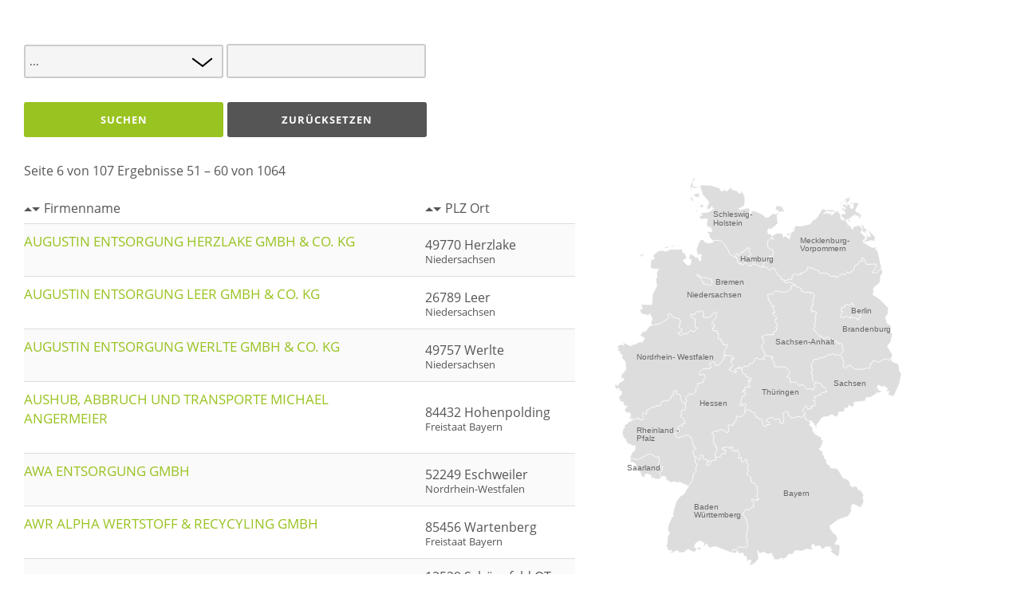

--- FILE ---
content_type: text/html; charset=utf-8
request_url: https://www.bvse.de/databasetest.html?orderby=name1&ordering=ASC&template_style_id=14&tmpl=component&start=50
body_size: 18260
content:
<!DOCTYPE html PUBLIC "-//W3C//DTD XHTML 1.0 Transitional//EN" "http://www.w3.org/TR/xhtml1/DTD/xhtml1-transitional.dtd">
<html xmlns="http://www.w3.org/1999/xhtml" xml:lang="de-de" lang="de-de" dir="ltr">


<head>
        <meta charset="utf-8">
	<meta property="og:type" content="article">
	<meta property="og:url" content="https://www.bvse.de/databasetest.html?orderby=name1&amp;amp;ordering=ASC&amp;amp;template_style_id=14&amp;amp;tmpl=component&amp;amp;start=50">
	<meta property="og:description" content="Der Mittelstand im bvse steht für Sekundärrohstoffe, Recycling, Entsorgung und arbeitet für eine Wirtschaft, die Wert legt auf Nachhaltigkeit und Ressourceneffi">
	<meta name="description" content="Der Mittelstand im bvse steht für Sekundärrohstoffe, Recycling, Entsorgung und arbeitet für eine Wirtschaft, die Wert legt auf Nachhaltigkeit und Ressourceneffi">
	<meta name="generator" content="Joomla! - Open Source Content Management">
	<title>Databasetest - bvse</title>
	<link href="/templates/bvse/favicon.ico" rel="icon" type="image/vnd.microsoft.icon">
<link href="/media/modals/css/style.min.css?6507db" rel="stylesheet">
	<link href="/media/modals/css/theme-custom.min.css?6507db" rel="stylesheet">
	<link href="/plugins/system/cookiehint/css/bvse.css?6507db" rel="stylesheet">
	<link href="/media/plg_system_jcepro/site/css/content.min.css?86aa0286b6232c4a5b58f892ce080277" rel="stylesheet">
	<style>#redim-cookiehint-bottom {position: fixed; z-index: 99999; left: 0px; right: 0px; bottom: 0px; top: auto !important;}</style>
<script src="/media/vendor/jquery/js/jquery.min.js?3.7.1"></script>
	<script src="/media/legacy/js/jquery-noconflict.min.js?504da4"></script>
	<script type="application/json" class="joomla-script-options new">{"joomla.jtext":{"MDL_MODALTXT_CLOSE":"schließen","MDL_MODALTXT_PREVIOUS":"zurück","MDL_MODALTXT_NEXT":"weiter"},"rl_modals":{"theme":"custom","dimensionsIncludeTitle":0},"system.paths":{"root":"","rootFull":"https:\/\/www.bvse.de\/","base":"","baseFull":"https:\/\/www.bvse.de\/"},"csrf.token":"4c7833bf6ffec74854ecf63b85bec1d1"}</script>
	<script src="/media/system/js/core.min.js?a3d8f8"></script>
	<script src="/media/modals/js/script.min.js?6507db" type="module"></script>


	<link rel="stylesheet" href="/templates/bvse/css/template.css" type="text/css" media="screen" />
	<link rel="stylesheet" href="/templates/bvse/css/print.css" type="text/css"  media="Print" />

	<style>

			
	
	
	
	
	:root {
		--templatecolor: #99c321;
		--textcolor:#555555;
		--linkcolor: #555555;
		--advancedcolor:#759c0b;


	}
	

input[type="radio"] {
  appearance: radio;
}
	
	
	
	
	

		#component article {padding:10px}
		.shariff {display:none}
	</style>


	
	



</head>
<body>
<div id="component">
		

        <div class="joodb database-list">

<div class="page-header">
	<h2>
			</h2>



</div>



<form name="searchForm" id="searchForm"  method="get" class="form-inline" action="https://www.bvse.de/databasetest.html" >
<input type="hidden" name="option" value="com_joodb"/>
<input type="hidden" name="view" value="catalog"/>
<input type="hidden" name="format" value="html"/>
<input type="hidden" name="reset" value="false"/>
<input type="hidden" name="trimmed" value=""/>
<input type="hidden" name="ordering" value="ASC"/>
<input type="hidden" name="orderby" value="name1"/>
<input type="hidden" name="Itemid" value="515"/>
<input type="hidden" name="task" value=""/>
<input type="hidden" name="template_style_id" value="14 "/>
<input type="hidden" name="back" value=""/>

<input type="hidden" name="color" value="yes"/>
		<input type="hidden" name="tmpl" value="component"/>
	



<input type="hidden" name="gs[Rohstoffgruppe][0]" value=""><div class="unsichtbar"><select  name="gs[Rohstoffgruppe][]" id="gs_Rohstoffgruppe" class="inputbox " ><option>Rohstoff</option><option value=""  selected="selected" ></option></select></div><script>

document.addEventListener('DOMContentLoaded', function() {

 if(document.getElementById('fs_ort_like').value=='') { 
      document.getElementById('fs_ort_like').placeholder='Ort';
  }



 if(document.getElementById('fs_name1_like').value=='') { 
      document.getElementById('fs_name1_like').placeholder='Unternehmen';
}



    let options =  document.getElementById('gs_Rohstoffgruppe').querySelectorAll('option');
   options[0].text="Rohstoffgruppe wählen";

    let options2 =  document.getElementById('gs_bundesland').querySelectorAll('option');
   options2[0].text="Bundesland wählen";

});




</script>


<div class="suchboxen "><select class="form-select groupselect" id="gs_Rohstoffgruppe" name="gs[Rohstoffgruppe][]"  ><option value="">...</option><option value="%Akten/Datenträger%" >Akten/Datenträger (162)</option><option value="%Altglas%" >Altglas (189)</option><option value="%Altholz%" >Altholz (324)</option><option value="%Altkunststoff%" >Altkunststoff (224)</option><option value="%Altkunststoff - Händler/Makler%" >Altkunststoff - Händler/Makler (116)</option><option value="%Altkunststoff - Sammler%" >Altkunststoff - Sammler (230)</option><option value="%Altkunststoff - Sortierer%" >Altkunststoff - Sortierer (128)</option><option value="%Altkunststoff – Recycler%" >Altkunststoff – Recycler (51)</option><option value="%Altoel%" >Altoel (69)</option><option value="%Altpapier%" >Altpapier (303)</option><option value="%Alttextil%" >Alttextil (60)</option><option value="%Alttextil - Aufbereiter/Verwerter%" >Alttextil - Aufbereiter/Verwerter (17)</option><option value="%Alttextil - Händler/Makler%" >Alttextil - Händler/Makler (39)</option><option value="%Alttextil - Sammler%" >Alttextil - Sammler (45)</option><option value="%Alttextil - Sortierer%" >Alttextil - Sortierer (25)</option><option value="%Auto%" >Auto (42)</option><option value="%Elektro%" >Elektro (234)</option><option value="%Ersatzbrennstoffe%" >Ersatzbrennstoffe (141)</option><option value="%Haushalt%" >Haushalt (229)</option><option value="%Metall%" >Metall (249)</option><option value="%Mineralik%" >Mineralik (337)</option><option value="%Mineralik - Baustoffaufbereitung%" >Mineralik - Baustoffaufbereitung (299)</option><option value="%Mineralik - Deponierung%" >Mineralik - Deponierung (100)</option><option value="%Mineralik - Verfüllung%" >Mineralik - Verfüllung (174)</option><option value="%Organisch%" >Organisch (143)</option><option value="%Reifen-Gummirecycling%" >Reifen-Gummirecycling (45)</option><option value="%Restabfall%" >Restabfall (69)</option><option value="%Sonderabfall%" >Sonderabfall (133)</option><option value="%Speiserest%" >Speiserest (53)</option><option value="%Stahlschrott%" >Stahlschrott (224)</option><option value="%ausserordentliches-Mitglied%" >ausserordentliches-Mitglied (152)</option></select> <input class="form-control searchword" type="text" value=""  id="fs_name1_like" name="fs[name1][like]" /> </div>
<div class="groupbuttons"><button class='btn  btn-secondary btn-search' type='button' onmousedown='submitSearch();void(0);' ><span class="jicon jicon-search"></span> Suchen</button><button class='btn  btn-secondary btn-reset' type='button' onmousedown='submitSearch("reset");void(0);' ><span class="jicon jicon-cancel"></span> Zurücksetzen</button></div>



<div class="row">
<div class="col-7 unternehmenliste">

<p>Seite 6 von 107
Ergebnisse 51 – 60 von 1064</p>

 <!-- Title with Sortlinks --> 
<table class="tablesaw tablesaw-stack" data-mode="stacked">
<thead>
<!--
<tr><th><span class="caret caretup dark"> </span><span class="caret dark"> </span><a href="/databasetest.html?orderby=plz&ordering=ASC" data-orderby="plz" data-ordering="ASC" ><span class="jicon jicon-sort"></span>&nbsp;PLZ Ort</a></th><th><span class="caret caretup dark"> </span><span class="caret dark"> </span><a href="/databasetest.html?orderby=name1&ordering=DESC" data-orderby="name1" data-ordering="DESC" ><span class="jicon jicon-sort-down"></span>&nbsp;Firmenname</a></th></tr>
-->
</thead>
<tbody><!-- LOOP Start -->

<tr><th><span class="caret caretup dark"> </span><span class="caret dark"> </span><a class="order " href="/index.php?option=com_joodb&amp;view=catalog&amp;joobase=3&amp;orderby=name1&amp;ordering=ASC&amp;template_style_id=14&amp;Itemid=515">Firmenname</a></th><th><span class="caret caretup dark"> </span><span class="caret dark"> </span><a class="order " href="/index.php?option=com_joodb&amp;view=catalog&amp;joobase=3&amp;orderby=plz&amp;ordering=ASC&amp;template_style_id=14&amp;Itemid=515">PLZ Ort</a></th></tr> 


<tr>
<td>
<h3><a data-modals class="joodb_titlelink" href="/databasetest/280-augustin-entsorgung-herzlake-gmbh-co-kg.html?ml=1" data-modals-height="715" data-modals-width="1200">Augustin Entsorgung Herzlake GmbH & Co. KG</a></h3>
</td>
<td class="odd">49770 Herzlake <br /><span class="small">Niedersachsen</span></td>

</tr>
 



<tr>
<td>
<h3><a data-modals class="joodb_titlelink" href="/databasetest/1643-augustin-entsorgung-leer-gmbh-co-kg.html?ml=1" data-modals-height="715" data-modals-width="1200">Augustin Entsorgung Leer GmbH & Co. KG</a></h3>
</td>
<td class="odd">26789 Leer <br /><span class="small">Niedersachsen</span></td>

</tr>
 



<tr>
<td>
<h3><a data-modals class="joodb_titlelink" href="/databasetest/685-augustin-entsorgung-werlte-gmbh-co-kg.html?ml=1" data-modals-height="715" data-modals-width="1200">Augustin Entsorgung Werlte GmbH & Co. KG</a></h3>
</td>
<td class="odd">49757 Werlte <br /><span class="small">Niedersachsen</span></td>

</tr>
 



<tr>
<td>
<h3><a data-modals class="joodb_titlelink" href="/databasetest/3185-aushub-abbruch-und-transporte-michael-angermeier.html?ml=1" data-modals-height="715" data-modals-width="1200">Aushub, Abbruch und Transporte Michael Angermeier</a></h3>
</td>
<td class="odd">84432 Hohenpolding <br /><span class="small">Freistaat Bayern</span></td>

</tr>
 






<tr>
<td>
<h3><a data-modals class="joodb_titlelink" href="/databasetest/3248-awa-entsorgung-gmbh.html?ml=1" data-modals-height="715" data-modals-width="1200">AWA Entsorgung GmbH</a></h3>
</td>
<td class="odd">52249 Eschweiler <br /><span class="small">Nordrhein-Westfalen</span></td>

</tr>
 



<tr>
<td>
<h3><a data-modals class="joodb_titlelink" href="/databasetest/2943-awr-alpha-wertstoff-recycyling-gmbh.html?ml=1" data-modals-height="715" data-modals-width="1200">AWR Alpha Wertstoff & Recycyling GmbH</a></h3>
</td>
<td class="odd">85456 Wartenberg <br /><span class="small">Freistaat Bayern</span></td>

</tr>
 






<tr>
<td>
<h3><a data-modals class="joodb_titlelink" href="/databasetest/155-b-b-recycling-gmbh.html?ml=1" data-modals-height="715" data-modals-width="1200">B & B Recycling GmbH</a></h3>
</td>
<td class="odd">12529 Schönefeld OT: Selchow <br /><span class="small">Brandenburg</span></td>

</tr>
 



<tr>
<td>
<h3><a data-modals class="joodb_titlelink" href="/databasetest/2658-b-i-r-d-recycling-gmbh-co-kg.html?ml=1" data-modals-height="715" data-modals-width="1200">B.I.R.D. Recycling GmbH & Co. KG</a></h3>
</td>
<td class="odd">96175 Pettstadt <br /><span class="small">Freistaat Bayern</span></td>

</tr>
 

<!-- LOOP End --></tbody>
</table>
<!-- LOOP Pagination -->
<div class="pagination"><nav class="pagination__wrapper pagination" aria-label="Seitennummerierung">
    <ul class="pagination ms-0 mb-4">
            <li class="page-item">
        <a aria-label="Zur Seite start wechseln" href="/databasetest.html?tmpl=component&amp;start=0" class="page-link">
            Start        </a>
    </li>
            <li class="page-item">
        <a aria-label="Zur Seite zurück wechseln" href="/databasetest.html?tmpl=component&amp;start=40" class="page-link">
            Zurück        </a>
    </li>

                        <li class="page-item">
        <a aria-label="Gehe zur Seite 1" href="/databasetest.html?tmpl=component&amp;start=0" class="page-link">
            1        </a>
    </li>
                        <li class="page-item">
        <a aria-label="Gehe zur Seite 2" href="/databasetest.html?tmpl=component&amp;start=10" class="page-link">
            2        </a>
    </li>
                        <li class="page-item">
        <a aria-label="Gehe zur Seite 3" href="/databasetest.html?tmpl=component&amp;start=20" class="page-link">
            3        </a>
    </li>
                        <li class="page-item">
        <a aria-label="Gehe zur Seite 4" href="/databasetest.html?tmpl=component&amp;start=30" class="page-link">
            4        </a>
    </li>
                        <li class="page-item">
        <a aria-label="Gehe zur Seite 5" href="/databasetest.html?tmpl=component&amp;start=40" class="page-link">
            5        </a>
    </li>
                            <li class="active page-item">
        <a aria-current="true" aria-label="Seite 6" href="#" class="page-link">6</a>
    </li>
                        <li class="page-item">
        <a aria-label="Gehe zur Seite 7" href="/databasetest.html?tmpl=component&amp;start=60" class="page-link">
            7        </a>
    </li>
                        <li class="page-item">
        <a aria-label="Gehe zur Seite 8" href="/databasetest.html?tmpl=component&amp;start=70" class="page-link">
            8        </a>
    </li>
                        <li class="page-item">
        <a aria-label="Gehe zur Seite 9" href="/databasetest.html?tmpl=component&amp;start=80" class="page-link">
            9        </a>
    </li>
                        <li class="page-item">
        <a aria-label="Gehe zur Seite 10" href="/databasetest.html?tmpl=component&amp;start=90" class="page-link">
            10        </a>
    </li>
        
            <li class="page-item">
        <a aria-label="Zur Seite weiter wechseln" href="/databasetest.html?tmpl=component&amp;start=60" class="page-link">
            Weiter        </a>
    </li>
            <li class="page-item">
        <a aria-label="Zur Seite ende wechseln" href="/databasetest.html?tmpl=component&amp;start=1060" class="page-link">
            Ende        </a>
    </li>
    </ul>
</nav>
</div>


<!-- <div class='pagination alphabox'><ul><li><a href='Javascript:setAlpha("a");void(0);'>A</a></li><li><a href='Javascript:setAlpha("b");void(0);'>B</a></li><li><a href='Javascript:setAlpha("c");void(0);'>C</a></li><li><a href='Javascript:setAlpha("d");void(0);'>D</a></li><li><a href='Javascript:setAlpha("e");void(0);'>E</a></li><li><a href='Javascript:setAlpha("f");void(0);'>F</a></li><li><a href='Javascript:setAlpha("g");void(0);'>G</a></li><li><a href='Javascript:setAlpha("h");void(0);'>H</a></li><li><a href='Javascript:setAlpha("i");void(0);'>I</a></li><li><a href='Javascript:setAlpha("j");void(0);'>J</a></li><li><a href='Javascript:setAlpha("k");void(0);'>K</a></li><li><a href='Javascript:setAlpha("l");void(0);'>L</a></li><li><a href='Javascript:setAlpha("m");void(0);'>M</a></li><li><a href='Javascript:setAlpha("n");void(0);'>N</a></li><li><a href='Javascript:setAlpha("o");void(0);'>O</a></li><li><a href='Javascript:setAlpha("p");void(0);'>P</a></li><li><a href='Javascript:setAlpha("q");void(0);'>Q</a></li><li><a href='Javascript:setAlpha("r");void(0);'>R</a></li><li><a href='Javascript:setAlpha("s");void(0);'>S</a></li><li><a href='Javascript:setAlpha("t");void(0);'>T</a></li><li><a href='Javascript:setAlpha("u");void(0);'>U</a></li><li><a href='Javascript:setAlpha("v");void(0);'>V</a></li><li><a href='Javascript:setAlpha("w");void(0);'>W</a></li><li><a href='Javascript:setAlpha("x");void(0);'>X</a></li><li><a href='Javascript:setAlpha("y");void(0);'>Y</a></li><li><a href='Javascript:setAlpha("z");void(0);'>Z</a></li><li><a class='reset' href='Javascript:submitSearch("reset");void(0);'>&raquo; Alle</a></li></ul></div> --></form>

</div>
<script type="text/javascript" >

	// Submit search form
	function submitSearch(task) {
		var form = document.searchForm;
		form.format.value="html";
		if (task=="reset") {
			form.ordering.value="";
			form.orderby.value="";
			jQuery('#searchForm select.groupselect').val('');
			jQuery('#searchForm input.check').attr('checked', false);
			jQuery('#searchForm input[type=text]').val('');
			form.reset.value = true
		} else if (task=="xportxls") {
			form.format.value="xls";
		} else if (task=="uncheck") {
			jQuery('#searchForm input.check').attr('checked', false);
		} else if (task=="setlimit") {
		}
		if (form.search && form.search.value=="Suchen") {
			form.search.value="";
		}
		form.submit();
	}

    // Check if touch device
    function isTouchDevice() {
        try {
            document.createEvent("TouchEvent");
            return true;
        } catch (e) {
            return false;
        }
    }

    // Jquery encapsulation
    (function ($) {

        $(document).ready(function () {
//            jQuery('#searchForm select.groupselect').change(function(){ submitSearch(""); });
        });

        $(window).load(function () {
            if (isTouchDevice()) return false;
            if ($('#limit')) {
                $('#limit').change(function(){ submitSearch('setlimit'); });
            }
        });

    })(jQuery);

</script>

<div class="col-6">
<style scoped="scoped" type="text/css"><!--
	.joodb svg {
		transition: 3s linear;
	}

	.joodb svg path {
		transition: 1s linear;
		transition: 1.4s ease;
		fill:#dddddd;
		stroke-width: 1;



	}

	.joodb svg g:hover path {
	
		fill:var(--templatecolor);
		fill:#99c321;
		stroke-width: 2;


	}

	text {
		font-family: arial;
		font-size: 16px;
		fill:#666
	}


	g:hover text {fill:#fff}

	g#Bre:hover text,
	g#Ham:hover text,
	g#SAa:hover text,
	g#Ber:hover text
	{fill:#000}
	.svg-wrapper {
		display: inline-block;
		width: 700px;
		display: inline-block;
		position: relative;
		width: 100%;
		padding-top: 95%;
		vertical-align: middle;
		height: 10vh;;
		max-width: 800px;
	}

	.svg-wrapper svg {
		max-width: 100%;
		width: 100%;
		height: 100%;
		display: inline-block;
		position: absolute;
		top: 0;
		left: 0;

	}

	#BY-TEXT {
		font-family: 'arial', sans-serif;
		fill: #fff;
		display:none


	}


	.btext {fill:#fff;display:none}

	#g-DE-BY:hover #BY-TEXT {
		display: block;
	}



	svg a {
		border: solid 10px;
		position: relative;
		z-index: 1000
	}

	svg a:after {
		content: "";
		position: absolute;
		top: 0;
		right: 0;
		bottom: 0;
		left: 0;
		border: solid 1px #000
	}
	/*
        #DE-BY {
            stroke: #666;
            stroke-dasharray: 4500 4500;
            stroke-dashoffset: 4500;
            stroke-width: 2;
            transition: stroke-dashoffset 3s linear;
        }

        #g-DE-BY:hover #DE-BY{
            fill: url(#linear2);
            stroke-dashoffset: 0;

        }


    */
	--></style>

<div class="svg-wrapper">
	<svg version="1.1" id="Ebene_1" xmlns:amcharts="http://amcharts.com/ammap" aria-labelledby="title"
		 xmlns="http://www.w3.org/2000/svg" xmlns:xlink="http://www.w3.org/1999/xlink" x="0px" y="0px" width="600.39px"
		 height="850.391px" viewBox="0 0 600.39 850.391" enable-background="new 0 0 850.39 850.391" xml:space="preserve">
		<title id="title">Unsere Mitglieder nach Bundesl&aumlnder sortiert</title>
		<defs>

			<radialGradient id="linear" x1="40%" y1="0%" x2="60%" y2="0%" spreadMethod="pad">
				<stop offset="0%"   stop-color="#eee"/>
				<stop offset="70%" stop-color="#ddd"/>

			</radialGradient>
			<radialGradient id="linear2" x1="40%" y1="0%" x2="60%" y2="0%" spreadMethod="pad">
				<stop offset="0%"   stop-color="#98c55e ">
					<animate attributeName="stop-color" values="#b0d481;#61a00f; #98c55e; #b0d481; " dur="2s" repeatCount="indefinite" />
				</stop>
				<stop offset="90%" stop-color="#61a00f"/>
			</radialGradient>
			<amcharts:ammap  bottomLatitude="47.269299" rightLongitude="15.043380" topLatitude="55.051693" leftLongitude="5.864765" projection="mercator">
			</amcharts:ammap>
		</defs>
		<g id="g-DE-BW">
			<a  xlink:href="/index.php?option=com_joodb&view=catalog&format=html&reset=false&Itemid=515&task=&fs[bundesland]=&gs[bundesland][]=Baden-W&uuml;rttemberg&gs[Rohstoffgruppe][]=&template_style_id=14&back=">

				<path id="DE-BW" fill="url(#linear)" stroke="#FFFFFF" d="M180.99,750.43l0.58,2.09l-3.47,0.13L180.99,750.43z M206.4,570.93l8.66-0.33
		l4.12-7.25l6.54,0.95l0.83-6.5l-2.07-1.9l-1.84,2.62l0.97-2.42l-4.96-0.95l1.24-2.93l11.93-2.03l3.81,4.36l0.36-3.78l5.229-0.86
		l-1.54,8.57l1.8,1.689l3.63-3.949l1.67,3.87l3.98-4.23l4.61,11.83l-3.88,5.45l3.04,0.979l3.58-3.6l0.77,9.54l5.81-0.09l2.95-6.011
		l3.68,3.641l-1.77,6.05l4.31,5.07l-3.48,1.64l3.18,9.66l-2.99,2.1l0.91,5.722l7.87,4.931l-2.46,4.64l2.62,0.9l-0.01,5l6.23,1.2
		l6.94,10.77l-2.17,1.09l1.94,4.53l-2.36,10.79l4.98,5.72l-5.35,2.5l1.74-3.05l-1.91-0.438l-3.02,4.261l-5.88-4.761l-0.89,3.631
		l4.3,5.42l-0.75,8.22l-4.84,1.1l-4.09,5.132l-4.1-1.882l-4.39,1.771l-4.24,7.74l6.02,9.22l4.53,16.17l-3.72,23.3l3.8,5.37
		l-4.73,2.12l3.47,2.57l0.82,7.817l-3.45,3.603l-3.16-4.433l-3.99,3.28l-7.15-2.49l-6.35,6.24l-7.29,0.87l-2.47,5.16l0,0
		l-32.49-12.44l-12.39,2.971l-5.46-8.471l-2.45,1.83l1.4,4.16l-4.17-1.79l-0.25-6.729l-1.86,0.819l-2.53-4.147l-1.61,3.897
		l-0.73-3.78l-3.23-0.867l0.58,2.52l-5.88,1.11l-4.98,9.09l4.45,3.28l8.21-3.17l1.48,2.35l-3.33,4.979l-3.59-3.601l-4,2.979
		l1.93,2.271l-6.63,1.062l-11.33-5.159l-7.36,5.948l-9.36,1.302l-3.24-4.091l-4.44-0.062l-8.25,5.229l-3.72-2.722l3.29-0.43
		l0.41-3.271l-6.5,1.028l-5.01-10.147l2.32-3.433l0.55-13.76l4.19-8.82l-3.37-5.92l0.47-8.22l7.41-17.3l3.29-2.432l-0.78-6.431
		l6.8-23.67l8.46-11.188l7.49-4.36l9.11-15.811l0,0l8.06-13.062l2.02-13.01l6.23-5.87l-2.43-2.9l3.64-10.75l-4.12-1.487l-1.29-13.08
		l0,0l3.37,0.027l5.46,6.771l3.5-2.61l-1.32-6.75l6.19-1.33l0.61,8.58l7.72,1.09l0.59,3.212l4.26-1.079l-1.4,3.51l-3.26-0.13
		l-1.54,5.658l3.08,1.472l6.37-5.893l0.1-4.729l11.14-1.271l-3.41-4.71L206.4,570.93z"/>

				<text transform="matrix(1 0 0 1 162.2998 677.4954)"><tspan x="0" y="0" >Baden  </tspan><tspan x="0" y="16.8" >W&uuml;rttemberg </tspan></text>
			</a></g>
		<g  id="g-DE-BY">
			<a  xlink:href="/index.php?option=com_joodb&view=catalog&format=html&reset=false&ordering=&orderby=&Itemid=515&task=&fs[bundesland]=&gs[bundesland][]=Freistaat+Bayern&gs[Rohstoffgruppe][]=&template_style_id=14&back=">
				<path id="DE-BY" fill="#DDDDDD" stroke="#FFFFFF" stroke-width="0.5" d="M266.23,477.998l4.25-4.737l2.19,2.1l3.89-1.14l1.81,4.31
		l6.26,1.71l4.13,9.98l3.64-0.78l2.5,4.63l3.37-0.87l3.52,3.021l0.5,10.279l6.97,2.538l0.94-4.64l7.33,0.69l-0.07-3.07l-8.25-4.521
		l-0.16-2.5l7.57-4.63l6.6,0.013l3.12,4.438l8.313-1.88l2.71,3.6l-0.75,4.46l6.71,1.7l2.107-9.14l-2.34-11.84l2.75,0.317l3.51-4.51
		l5.422,0.95l-0.672,6.689l1.44,2.448l2.55-1.027l2.5,5.527l16.4-4.448l2.897,3l6.28-3.382l0,0l3.8,3.49l-0.37,3.76l7.87,3.25l0,0
		l2.5,4.21l-3.09,2.61l7.91,8.04l-1.03,5.88l4.813,3.26l-0.893,1.79l14.603,7.631l-0.771,4.46l4.432,1.512l-4.772,13.22l-4.398,4.33
		l7.521,5.51l0.4,6.7l2.068-0.15l1.871,8l3.459,1.41l0.84,8.721l6.383,3.881l1.461,4.671l10.43,0.29l5.41,3.897l9.559,16.271
		l7.051,1.8l6.643,6.3l0.629,6.49l5.857,4.398l2.33-3.171l6.211,2.41l2.689,6.67l4.23-0.569l6.488,11.069l-2.891,5.431l2.729,1.62
		l-0.906,8.102l-5.83,9.56l-14.189-7.22l-4.461,3.03v12.238l-6.67,10.021l-19.949,6.51l-16.76,12.54l0.27,5.102l7.15,10.438
		l4.059,1.87l4.172,8.891l-6.092,11.899h6.951l4.049,3.45l-2.17,18.38l-2.779,2.648l-13.119-8.67l-1.031-2.421l2.801-2.92
		l-4.17-3.648l1.51-2.102l-11.35,0.07l-1.85,3.779l-5,0.729l-3.738-6.59l-11.771,1.51l-0.21-6.02l-5.66,4.028l2.53,8.841l-12.33-1.8
		l-10.45,4.068l-13.25-1.188l-4.09,7.471l-8.91,0.159l-3.14,3.851l2.39,2.609l-5.37-0.431l-4.407,4.899l-2.843,0.188l1.853-3.09
		l-3.03-0.54l-5.74,3.511l-8.857-0.171l-2.643-7.739l-4.22-0.141l3.08-2.898l-1.899-2.25l-6.961,2.148l-11.39-5.13l-1.67,3.289
		l-3.1-0.119l-4.33-1.931l1.62-2.79l-2.72,0.08l2.39,14.199l-2.53,4.841l-6.74,7.141l-9.841,3.333l3.89-10.538l-3.45-1l-5.4,3.538
		l-0.33-9.22l-5.93-2.78l-1.93-5.948l-6.19,1.688l-3.75-1.87l-0.9-4.438l-4.14,5.811l-8.67-1.351l0,0l2.47-5.17l7.29-0.859
		l6.35-6.25l7.15,2.49l3.99-3.28l3.16,4.431l3.45-3.601l-0.82-7.819l-3.47-2.569l4.73-2.119l-3.8-5.37l3.72-23.301l-4.52-16.17
		l-6.02-9.229l4.24-7.739l4.39-1.771l4.1,1.88l4.09-5.13l4.84-1.101l0.75-8.222l-4.3-5.43l0.88-3.63l5.88,4.76l3.02-4.271
		l1.91,0.449l-1.74,3.051l5.35-2.5l-4.98-5.729l2.36-10.79l-1.95-4.529l2.18-1.091l-6.95-10.77l-6.23-1.2l0.01-5l-2.62-0.9
		l2.46-4.64l-7.88-4.931l-0.91-5.722l2.99-2.107l-3.18-9.65l3.48-1.641l-4.31-5.079l1.77-6.04l-3.69-3.641l-2.95,6.01l-5.8,0.08
		l-0.78-9.529l-3.57,3.59l-3.04-0.979l3.88-5.449l-4.61-11.82l-3.98,4.22l-1.67-3.868l-3.62,3.948l-1.8-1.688l1.54-8.57l-5.23,0.859
		l-0.37,3.778l-3.8-4.357l-11.93,2.028l-1.24,2.932l4.96,0.949l-0.97,2.421l1.84-2.61l2.06,1.89l-0.83,6.513l-6.54-0.96l-4.13,7.25
		l-8.65,0.34l0,0l-2.3-4.13l5.15-11.933l-2.58-1.76l1.73-2.3l-2.82-0.9l-0.28-5.438l-3.17,0.25l-1.15-13.21l1.99-1.54l-1.31-4.63
		l-3.33-0.763l1.35-4.317l7.75-3.44l2.06,3.45l4.43-5.69l9.48,1.75l4.06,4.65l4.99-1.01l-0.77-14.57l10.46,0.813l-0.65-3.75
		l5.89-3.853l0.98-11.51l8.92,2.13l7.45-6.29L266.23,477.998z"/>


				<text transform="matrix(1 0 0 1 344.2998 650.4954)" ><tspan x="0" y="0" >Bayern</tspan></text></a>
		</g>

		<g>	<a  xlink:href="/index.php?option=com_joodb&view=catalog&format=html&reset=false&ordering=&orderby=&Itemid=515&task=&fs[bundesland]=&gs[bundesland][]=Brandenburg&gs[Rohstoffgruppe][]=&template_style_id=14&back=">
				<path id="DE-BB" fill="#EEEEEE" stroke="#FFFFFF" stroke-width="0.5" d="M344.3,209.85l8.021,1.189l1.8-3.16l7.08,1.66l1.2-8.96
		l7.397-3.75l4.063,2.84l5.54-0.75l-1.383-3.021l4.063,0.479l10.37-5.54l1.528-7.649l7.882,3.472l3.88-2.052l1.777,3.729
		l8.553,2.521l3.329,5.439l13.8-0.449l1.43,2.899l4.58,0.3l0.85,3.82l12.473-1.392l-1.354,2.75l3.961,0.87l9.223-8.82l5.156,3.63
		l4.424-6.818l6.736,3.41l1.961-5.342l3.029,0.62l2.391-2.908l1.82-8.422l4.82-1.238l5.59-7.609l6.289-0.431l-2.43-3.12l1.17-4.789
		l5.371,5.8l2.486,8.852l20.643-0.672l-0.893,7.392l-8.17,10.37l10.434,0.278l3.566-5.47l6.014-2.08l0,0l2.236,7.22l-4.5,6.74
		l-0.816,12.83l-13.973,12.392l1.039,8.078l-2.41,4.882l14.57,9.198l18.26,18.7l-2.18,4.03l1.881,4.479l-6.318,9.972l3.711,12.601
		L564,302.75l-2.039,12.46l4.91,5.25l-4.07,16.95l-6.631,7.67l10.621,17.16l-1.73,7.979l0,0l-2.115-1.61l-1.121,4.562l-4.09,0.301
		l-3.029-3.091l-11.42,3.931l-3.51,3.932l-12.475-4.08l-3.16,6.771l-3.471,0.109l1.82,3.13l-4.07,7.311l-2.52-2.38l-11.84,3.46
		l-14.67-0.7l-9.17-8.528l-1.34,2.87l-3.49-1.17l-3.59,5.3l-3.34-1.149l-2.51-3.24l2.049-9.8l-4.059-4.591l1.115-2.539l-6.891-5.399
		l0,0l8.48-7.221l-2.99-16.739l-6.199,0.891l0.25-2.97l-4.621,0.05l-0.969-3.689h-6.75l-0.471-3.38l-4.141,0.529l-6.92-5.08
		l-3.75,3.09l-4.622-0.359l-3.857-4.92l-2.842,1.762l-13.811-15.78l5.04-6.12l-3.3-2.479l3.938-9.8l-2.159-7.13l3.659-6.58
		l-5.64-4.62l-3.649,2.66l0.289-3.851l-2.938,0.239l1.64-9.971l3.812-0.42l-1.959-9.341l3.75-9.1l-1.541-5.94l-2.512-1.75
		l-4.397,2.671l-0.12-4.271l-9.2,1.93l-9.359-3.58l0.632-4.529l-6.5-3.88l-3.03,1.229l-1.102-3.25l-3.229-0.37l0.88-2.819
		l-2.52,0.239l0,0l-9.303-4.54l-7.289,2.438L344.3,209.85z M484.8,259.5l-7.07,2.891l-4.881-3.9l-1.229,3.521l-2.74-0.061
		l-0.25,4.21l-5.6,0.148l-0.75,7.26l3.18,0.78l-4.92,10.189l2.33,2.25l10.799-2.689l7.801,4.229l0.02-3.552l2.961-1.028l0.85,2.5
		l10.449,1.971l0.25,3.989l7.051-10.899l-9.42-2.971l2.93-6.079l-9.391-6.551l0.93-5.5l-2.92-2.46l0,0l0.17-0.58l0,0l-0.379-0.102
		l0,0l-0.91,0.521L484.8,259.5z"/>

				<text transform="matrix(1 0 0 1 464.5854 315.1594)" ><tspan x="0" y="0" >Brandenburg</tspan></text></a>
		</g>



		<g>
			<a  xlink:href="/index.php?option=com_joodb&view=catalog&format=html&reset=false&ordering=&orderby=&Itemid=515&task=&fs[bundesland]=&gs[bundesland][]=Hessen&gs[Rohstoffgruppe][]=&template_style_id=14&back=">
				<path id="DE-HE" fill="#EEEEEE" stroke="#FFFFFF" stroke-width="0.5" d="M228.57,363.63l11.14,1.08l4.06,6.028l-3.83-0.729
		l1.07,3.329l-2.62-0.979l-1.26,4.53l3.64,4.729l0.08,5.318l-4.2,1.729l-0.61,3.989l-2.36-0.511l1.91,2.261l11,5.051l2.46-4.222
		l-2.13,1.75l-2.36-4.51l6.16-2.2l-0.19-2.29l4.43,3.722l-0.92-4.38l3.25-0.312l1.67,4.3l0,0l2.82,9.229l5.3,0.601l0.84,5.28
		l10.73,4.148l-2.43,7.392l-2.1-4.07l-2.95,1.399l3.51,2.318l-2.13,5.74l4.11,2.46l-0.06,2.771l-10.53-0.529l-1.26,3.188l2.79,3.711
		l-7.2,0.25l2.39,1.062l-1.03,2.39l2.57-1.39l3.09,3.96l-2.12,4.84l-4.75,1.351l-4.87,18.149l5.32,1.09l-0.4-3.79l6.4-0.38
		l1.82,4.86l-2.89,1.188l0.3,9.46l0,0l-1.5,4.94l-7.45,6.29l-8.92-2.13l-0.98,11.51l-5.89,3.851l0.65,3.75l-10.46-0.811l0.77,14.569
		l-4.99,1.011l-4.06-4.65l-9.48-1.75l-4.43,5.69l-2.06-3.45l-7.75,3.438l-1.35,4.319l3.33,0.761l1.31,4.631l-1.99,1.539l1.15,13.211
		l3.17-0.25l0.28,5.438l2.82,0.899l-1.73,2.301l2.58,1.76l-5.15,11.932l2.3,4.13l0,0l-1.96,1.229l3.41,4.71l-11.13,1.28l-0.1,4.72
		l-6.37,5.892l-3.08-1.472l1.54-5.659l3.26,0.131l1.4-3.521l-4.26,1.08l-0.59-3.21l-7.72-1.09l-0.61-8.57l-6.19,1.33l1.32,6.75
		l-3.5,2.609l-5.46-6.771l-3.37-0.029l0,0l-4.03-10.641l7.65-6.89l-3.54-0.631l-2.79-5.352l-3.66-15.14l-8.81-5.801l-19.02,6.261
		l-7.13-8.479l4.11-2.601l0.88-4.28l4.97,2.41l0.16-4.109l-3.07-2.41l1.65-3.47l4.97-3.421l2.85,2.171l0.24-5.471l4.47,1.05
		l0.81-3.84l-3.78-7.479l-6.13-3.658l2.98-4.24l-0.99-7.16l3.08-3.271l3.8,2.398l2.06-1.739l-0.71-13.471l0,0l2.73-4.88l-2.14-5.562
		l8.47-9.18l5.87,1.979l6.45-5.83l-0.11-4.74l5.03-5.409l-2.22-6.131l13.89-3.02l-1.54-2.78l4.54-7.26l-2.9-6.58l-8.05,2.7
		l-2.45-3.07l4.01-5.97l4.72-4.13l15.56-1.29l0.58-3.9l-3.57-5.54l8.12-3.7l4.64,2.32l0.28,5.16l7.68-1.48l9.92-13.47l-2.21-2.4
		L228.57,363.63z"/>


				<text transform="matrix(1 0 0 1 173.9399 466.5627)" ><tspan x="0" y="0" >Hessen</tspan> </text></a>
		</g>
		<g><a  xlink:href="/index.php?option=com_joodb&view=catalog&format=html&reset=false&ordering=&orderby=&Itemid=515&task=&fs[bundesland]=&gs[bundesland][]=Mecklenburg-Vorpommern&gs[Rohstoffgruppe][]=&template_style_id=14&back=">
				<path id="DE-MV" fill="#CCCCCC" stroke="#FFFFFF" stroke-width="0.5" d="M506.339,97.76l4.16,7.289l9.15,5.188l13.355,13.4
		l-2.67,1.609l1.771,4.971l-11.17-0.75l-6.211,3.27l-0.74-3.289l-1.09,3.359l-5.439-0.79l7.1-6.319l-1.855-8.648l3.52,0.01
		l-0.371,5.892l1.592-2.95l3.648,2.108l0.451-4.568l-4.91-8.62l-3.859,0.08l1.029,5.101l-0.279-2.04l-3.951,3.729l-0.23-5.16
		l-5.59,3.101l2.701-9.62l-4.041-5.479L506.339,97.76z M435.9,69.27l1.609,1.439l-3.42-0.109L435.9,69.27z M424.89,63.46l2.051,3.08
		l22.51,0.898l0.619,1.972l-7.869,2.04L431.669,69.6l-6.478,6.64l10.888-5.09l-1.949,4.42l1.529-3.05l2.24,3.08l3.26-2.78
		l1.611,5.67l7.146-7.56l6.791-2.471l-0.25,4.238l4.26,3.172l0.762,9.391l4.76,1.329L464,88.41l2.73-1.422l6.5,3.422l2.33,5.54
		l2.84,0.229l-3.42,2.359l6.369-1.552l-2.238,3.23l1.799-1.25l3.689,7.51l2.08,0.08l-0.639-4.17l14.049-4.86l-0.799,2.15l6.6,5.51
		l-3.721,7.61l10.861,11.489l-5.725,4.898l-0.461,3.649l18.191,11.061l10.479-0.91l-3.309,4.932l4.15,1.7l8.408,38.141l0,0
		l-6.01,2.079l-3.568,5.471L524.759,195l8.17-10.359l0.891-7.391l-20.641,0.67l-2.488-8.852l-5.371-5.8l-1.17,4.79l2.43,3.12
		l-6.289,0.43l-5.59,7.61l-4.82,1.239l-1.82,8.42l-2.391,2.91l-3.029-0.62l-1.961,5.341l-6.734-3.41l-4.426,6.819l-5.154-3.63
		l-9.225,8.818l-3.961-0.87l1.355-2.75l-12.475,1.392l-0.85-3.819l-4.58-0.3l-1.43-2.9l-13.798,0.45l-3.33-5.438l-8.552-2.521
		l-1.778-3.729l-3.88,2.05l-7.883-3.472l-1.527,7.65l-10.37,5.54l-4.062-0.479l1.382,3.021l-5.54,0.75l-4.063-2.841l-7.397,3.75
		l-1.2,8.96l-7.08-1.659l-1.8,3.159l-8.021-1.189l0,0l-5.31-1.528l0.817-4.63l-6.829-3.552l-6.5-12.729l-4.421-1.59l-5.27,4.67
		l-8.65-7.029l-6.647,0.68l0,0l2.42-9.561l12.25-6.352l-0.17-6.55l5.62,0.359l2.647-8.289l-1.857-5.471L317.77,148l-5.851-5.359
		l0.851-13.021L319.7,124l1.96,2.87l3.45-1.03l-4.592-1.619l0.659-3.641l0,0l8.62-5.352l8.99-0.97l5.08,3.39l-0.13,5.229
		l4.979-2.569l7.9,6.75l1.52-7.62l-2.42,0.899l-0.06-4.29L354.8,120l-2.75-0.41l-0.14-3.939l6.66-2.198l-0.021,5.96l1.88-6.972
		l3.46-0.25l3.28-6.13l-1.35-1.37l-4.67,5.939l-0.271-2.75l9.71-8.54l10.65,0.801l17.71-4.2l3.87-5.851l9.567-6.352L424.89,63.46z
		 M464.13,50.28l-5.16,15.79l2.209-14.479L464.13,50.28z M482.31,41.36l-3.58,5.45l2.77,6.09l13.641-0.738l2.814,2.3l-6.611,12.74
		l2.471,4.76l3.76,0.38l5.99,6.49l-3.539,7.891l-0.541-3l-3.58-0.141l3.711-3.182l-5.99,1.102l4.771-3.812l-4.41,2.359L492,77.51
		l-5.199,1.21l-9.551,7.89l0.34,2.53l0.461-1.891l3.379,1.09l-1.639,3.561l-6.461-3.18l1.98,0.569l0.779-3.609l-4.17,2.699
		l-4.35-1.79l-0.395-2.88l-3.42,1.601l2.855-2l-4.49-3.49l0.83-4.21l8.469-1.448l-3.119-4.98l-3.91,0.79l1.801-3.631l-3.641,0.898
		l3.07-4.868l3.67,0.83l-1.801,4.078l4.561-3.56l-2.701-0.61l0.182-2.75l-3.881,0.312L464,56.46l6.371-0.96l3.809,4.46l-0.445-4.239
		l3.656-2.99l-1.02,3.479l2.34-1.222l2.354,7.222l2.445,2.46l3.33-1.08l0.541-9.21l-4.201,1.511l-4.83-6.9l-8.035,6.07l2.615-9.479
		l-7.855,9.54l5.41-10.882L482.31,41.36z"/>

				<text transform="matrix(1 0 0 1 377.9009 134.9114)"><tspan x="0" y="0" >Mecklenburg- </tspan><tspan x="0" y="16.8" >Vorpommern</tspan>

				</text>
			</a></g>
		<g>     	<a  xlink:href="/index.php?option=com_joodb&view=catalog&format=html&reset=false&ordering=&orderby=&Itemid=515&task=&fs[bundesland]=&gs[bundesland][]=Niedersachsen&gs[Rohstoffgruppe][]=&template_style_id=14&back=">

				<path id="DE-NI" fill="#D1D1D1" stroke="#FFFFFF" stroke-width="0.5" d="M60.4,159.06l-6.04,1.602l1.74,3.04l-5.74-3.15l6.06-3.779
	L60.4,159.06z M97.87,144.43l2.35,1.899l-4.99-0.892L97.87,144.43z M109.16,141.9l3.35,1.472l-10.55,2.34l0.91-3.271L109.16,141.9z
	 M118.39,139.44l6,1.102l-9.43,1.858L118.39,139.44z M129.41,138.01l4.77,2.17l-7.91-1.229L129.41,138.01z M179.97,127.51
	l5.23,5.989l7.84,1.37l8.04-1.859l-1.01-3.551l0,0l13.06-0.562l6.67,2.83l12.21,17.13l2.84,8.25l11.48,6.46l0,0l2.83,0.352
	l2.08,9.688l3.479,3.54l2.68-2.8l0.75,4.5l4.44-0.25l4.28-5.051l7.81,7.181h4.1l4.43-3.979l0,0l18.28,7.391l0,0l6.647-0.681
	l8.65,7.028l5.27-4.67l4.42,1.592l6.5,12.729l6.83,3.55l-0.817,4.63l5.31,1.53l0,0l4.55,7.01l7.29-2.438l9.303,4.54l0,0l-2.7,3.891
	l-2.98-0.7l-0.45,6.88l-12.05,6.602l-19.609-3.489l-4.158,6.159l-11.021,1.12l1.98,13.53l1.93-0.262l5.79,11.2l3.61-1.46
	l-2.473,5.88l4.521,7.55l-4.03,0.182l-0.71,3.438l8.97,8.939l-5.84,3.471l6.5,11.689l-4.59,3.148l2.97,2.63l-0.96,4.012l-6.47,3.21
	l1.43,4.79l-16.92,0.71l-8.8,4.688l5.67,4.84l-2.42,1.99l2.34,4.899l-4.6,4.318l-0.2,3.87l8.03,17.399l0,0l-3.96,2.239l1.14,6.25
	l-3.229-2.148l-5.528,2.619l-5.49-3.909l-4.01,0.479l-4.54,9.569l-4.16,2.37l-2-1.58l-3.07,5.569l-5.45,1.37l-1.4-1.949l-7.55,6.329
	l0,0l-1.67-4.3l-3.25,0.311l0.92,4.38l-4.44-3.72l0.19,2.279l-6.15,2.198l2.35,4.521l2.14-1.75l-2.47,4.21l-11-5.051l-1.91-2.261
	l2.36,0.511l0.61-3.989l4.2-1.721l-0.08-5.319l-3.63-4.729l1.26-4.529l2.61,0.979l-1.06-3.33l3.82,0.73l-4.05-6.03l-11.14-1.08l0,0
	l-4.86-0.35l0.01-9.563l4.54-5.238l0.89-6.852l-8.64,0.729l1.04-5.529l-4.3-2.479l0.06-4.221l-4.21,1.271l-2.11-2.069l1.21-9.221
	l-3.83-2.609l1.27-3.609l-9.09-0.568l-1.66-6.2l3.7,1.13l-0.5-4.2l2.61-0.77l-7.08-5.012l10.03-12.938l-1.83-4.109l2.7-3.431
	l-2.38-2.18l-3-0.29l-7.38,10.27l-5.19,1.29l-9.479-0.64l-0.33-11.32l-3.23-2.83l-6.02,3.41l-3.47-1.359l-5.41,7.04l-7.26-1.471
	l0.85,5.74l8.13,4.31l-0.09,15.301l4.74,3.12l-7.04,7.642l-7.68-2.54l-5.97,6.438l-10.21,0.4l-3.27,3.45l-6.11-4.99l7.84-3.25
	l1.17-4.899l-7.94-4.33l3.57-6.488l-1.59-3.61l3.82-0.739l-3.51-5.79l-14.26-3.71l-1.57-5.398l-5.14-2.29l-2.74,4.46l2.44,1.08
	l-1.28,4.738L91.23,299.89l-14.88,2.319l0,0l-2.39-5.021l3.02-8.688l-5.28-9.79l-3.12,3.391l-11.76-2.84l-3.81-2.53l-1.13-6.92
	l5.53-1.08l-3.48-6.68l2.53-2.25l19.34,0.569l2.08-21.729l8.28-16.561l-2.42-13.972l3.04-4.26l-1.13-6.84l2.29-8.141l4.02-0.189
	L73.2,186.41l1.21-20.46l4.21,3.681l-3.7-3.961l4.04,2.688l2.51-3.229l-3.45-3.971l9.89-9.75l7.43-1.812l10.45,1.729l11.38-5.21
	l0.02,2.108l6.55-1.16l1.8-2.54l-1.58,2.921l13.81-0.119l1.09,7.068l4.65,0.61l3.51,10.819l-7.1,3.261l0.18,3.1l8.78,7.682
	l4.21-0.142l2.93-5.51l-0.19-6.812l-5.28,0.109l3.42-9.74l3.58-0.119l8.07,6.352l3.47-0.63l2.41,3.76l0,0l1.17,3.99l3.74-1
	l-0.96-8.472l2.71-3.761l-8.9,0.44l0,0l-2.48-9.53l4.18-12.99l4.08-7.1L179.97,127.51z M167.27,198.66L167.27,198.66l1.31,3.238
	l6.92,3.24l6.32,13.54l3.43-1.471l3.19,3.5l2.81-2.102l4.4,2.78l2.93-3.42l0.55-5.41l-2.65-2.011l2.24-1.09l-2.46-2.729l-5.17,2.189
	l-2.17-3.479l-13.14-0.83l-2.79-2.05l1.23-2.181l-6.18-1.689L167.27,198.66z"/>

				<text transform="matrix(1 0 0 1 146.98 244.7371)"><tspan x="0" y="0" >Niedersachsen</tspan>  </text></a>
		</g>
		<g>   <a  xlink:href="/index.php?option=com_joodb&view=catalog&format=html&reset=false&ordering=&orderby=&Itemid=515&task=&fs[bundesland]=&gs[bundesland][]=Nordrhein-Westfalen&gs[Rohstoffgruppe][]=&template_style_id=14&back=">

				<path id="DE-NW" fill="#DDDDDD" stroke="#FFFFFF" stroke-width="0.5" d="M76.38,302.23l14.88-2.318l18.3-11.562l1.28-4.74
		l-2.44-1.08l2.74-4.46l5.13,2.29l1.57,5.4l14.26,3.71l3.51,5.779l-3.82,0.738l1.59,3.61l-3.57,6.489l7.94,4.33l-1.17,4.898
		l-7.84,3.25l6.1,5l3.27-3.448l10.21-0.41l5.97-6.439l7.68,2.54l7.03-7.641l-4.74-3.12l0.09-15.3l-8.13-4.312l-0.85-5.74l7.26,1.472
		l5.41-7.029l3.48,1.35l6.02-3.398l3.23,2.83l0.33,11.318l9.48,0.642l5.19-1.3l7.38-10.262l3,0.29l2.38,2.182l-2.7,3.438l1.83,4.102
		l-10.03,12.938l7.08,5.01l-2.62,0.762l0.5,4.21l-3.7-1.13l1.65,6.188l9.09,0.569l-1.27,3.62l3.83,2.601l-1.21,9.22l2.11,2.08
		l4.22-1.271l-0.06,4.221l4.3,2.479l-1.04,5.528l8.64-0.729l-0.89,6.851l-4.55,5.24v9.562l4.86,0.35l0,0l-7.26,3.29l2.21,2.398
		l-9.92,13.472l-7.68,1.479l-0.28-5.16l-4.64-2.318l-8.12,3.7l3.57,5.54l-0.58,3.898l-15.56,1.29l-4.72,4.13l-4.01,5.972l2.45,3.068
		l8.05-2.7l2.9,6.58l-4.54,7.262l1.54,2.778l-13.89,3.021l2.22,6.132l-5.03,5.407l0.11,4.74l-6.45,5.83l-5.87-1.979l-8.47,9.18
		l2.14,5.56l-2.73,4.88l0,0l-5.36-1.197l-4.62-7.841l0.02-7.079l-8.95-3.7l1.41-4.59l-3.66-1.46l-3.63,2.447l1.72,7.382l-6.5,2.421
		l0.69,3.96l-5.05,4.21l-13.86,2.118l-2.5,7.949l-7.81,1.603l-0.74-2.521l-3.47,4.83l-2.01-1.188l-1.65,2.63l-2.16-2.021l-3.7,4.15
		l-4.31,0.42l0.04,2.648l-3.1,0.632l1.15,5.857l-2.71,1.59l-3.64-3.897l-3.55,1.88l3.46,11.26l-6.21,2.431l-2.06-3.421l-1.96,2.62
		l-2.3-4.317l-9.54,5.1l-2.53-5.229l-0.52,6.631l0,0l-4.01-5.74l2.24-5.62L31,480.748l-7.93-0.657l-3.04-4.683l5.77-8.43l-5.84,0.01
		l-3.58-9.37l-5.24,0.063l-0.84-5.47l-3.35-2.29l3.27-1.883l-0.38-3.1l3.51-0.07l1.33-7.54l-4.81-1.31l0.35-4.99l-8.12,0.91
		l-2.07-7.38l3.07-1.86l2.9,3.09l3.29-5.64l10.45-6.648l-2.21-1.59l1.64-2.16L13.86,412l-0.68-7.12l9.83-12.189l-0.79-15.33
		l-7.81-9.578l1.61-5.16l-5.36-1.84l0.74-4.4l-5.65-2.239l2.27-4.54l-2.89-4.21l7.58-4.181l6.49,2.45l-3-6.271l18.07,7.699
		l-0.65-4.869l4.94,2.159l13.68-6.58l3.04,1.9l6.25-9.052l-9.13-5.46l0.43-3.21l2.73-0.488L57.1,315l6.01-0.21l8.23-10.892
		L76.38,302.23z"/>

				<text transform="matrix(1 0 0 1 43.98 372.7371)"><tspan x="0" y="0" >Nordrhein- Westfalen</tspan> </text></a>
		</g>
		<g>	<a  xlink:href="/index.php?option=com_joodb&view=catalog&format=html&reset=false&ordering=&orderby=&Itemid=515&task=&fs[bundesland]=&gs[bundesland][]=Rheinland-Pfalz&gs[Rohstoffgruppe][]=&template_style_id=14&back=">
				<path id="DE-RP" fill="#D1D1D1" stroke="#FFFFFF" stroke-width="0.5" d="M34.4,497.381l0.52-6.632l2.53,5.229l9.54-5.1l2.3,4.317
		l1.96-2.62l2.06,3.421l6.21-2.431l-3.46-11.26l3.55-1.88l3.64,3.897l2.71-1.59l-1.15-5.857l3.1-0.633l-0.04-2.647l4.31-0.42
		l3.7-4.15l2.16,2.021l1.65-2.63l2.01,1.188l3.47-4.83l0.74,2.521l7.81-1.603l2.5-7.95l13.86-2.117l5.05-4.21l-0.69-3.961l6.5-2.422
		l-1.72-7.38l3.63-2.448l3.66,1.461l-1.41,4.59l8.95,3.699l-0.02,7.078l4.62,7.843l5.36,1.197l0,0l0.71,13.473l-2.06,1.737
		l-3.8-2.397l-3.08,3.27l0.99,7.16l-2.98,4.24l6.13,3.66l3.78,7.479l-0.81,3.84l-4.47-1.05l-0.24,5.473l-2.85-2.173l-4.97,3.423
		l-1.65,3.47l3.07,2.41l-0.16,4.107l-4.97-2.41l-0.88,4.28l-4.11,2.602l7.13,8.479l19.02-6.26l8.81,5.8l3.66,15.141l2.79,5.352
		l3.54,0.63l-7.65,6.89l4.03,10.643l0,0l1.28,13.08l4.13,1.487l-3.64,10.74l2.43,2.9l-6.24,5.87l-2.02,13.01l-8.05,13.06l0,0
		l-19.05-8.909l-4.3,2.37l-4.6-3.12l-7.69,2.062l-9.27-5.09l-2.18-6.932l-3.72,0.42l0.46-1.868l-5.09,2.479l0,0l-4.64-7.79
		l6.12-5.438l0.98-7.393l-7.04-1.897l-2.51-4.33l3.43-4.063l-2.38-10.71l-3.4,1.83l-11.87-7.29l-5.57,0.5l-21.24,11.393l-14.54-3.2
		l0,0l-1.42-2.03l4.65-9.5l5.51-5.34l0.74-8.53l-6.24-0.1l-4.37-3.94l-2.51,1.23l-5.65-6.03l-0.69-4.96l-2.92-0.36l-4.21-10.5
		l1.97-10.81l3.16-1.41l-0.92-5.22l6.59-3.15l1.95-5.26l3.23,1.609L34.4,497.381z"/>

				<text transform="matrix(1 0 0 1 44.3599 521.5627)"><tspan x="0" y="0" >Rheinland -</tspan><tspan x="0" y="16.8" >Pfalz</tspan> </text></a>
		</g>

		<g><a  xlink:href="/index.php?option=com_joodb&view=catalog&format=html&reset=false&ordering=&orderby=&Itemid=515&task=&fs[bundesland]=&gs[bundesland][]=Sachsen&gs[Rohstoffgruppe][]=&template_style_id=14&back=">
				<path id="DE-SN" fill="#D1D1D1" stroke="#FFFFFF" stroke-width="0.5" d="M409.06,420.36l-5.55-5.311l0.261-9.71l-3.358-8.489
		l3.14-0.86l-3.05-13.56l3.69-2.931l1.657-7.392l12.24-1.898l1.11-2.779l2.77,1.47l8.911-3.21l-1.061,1.602l5.25-5.54l5.1,1.771
		l4.67-3.84l6.26,4.771l2.385-3.171l4.688,2.329l0,0l6.893,5.4l-1.109,2.529l4.059,4.59l-2.059,9.801l2.51,3.239l3.34,1.16
		l3.602-5.302l3.49,1.172l1.34-2.87l9.17,8.528l14.67,0.71l11.84-3.47l2.52,2.391l4.07-7.311l-1.82-3.131l3.48-0.119l3.16-6.771
		l12.471,4.078l3.51-3.938l11.42-3.92l3.039,3.091l4.08-0.301l1.121-4.562l2.119,1.602l0,0l0.381,5.688l13.709,5.78l1.701,12.97
		l4.109,7.04l-4.119,19.95l-11.58,25.85l-11.26-3.76l1.938-7.4l-5.381,1.313l2.1-6.83l-6.389-3.63l0.189-2.46l-0.58,2.34
		l-5.262,0.46l-6.818-3.67l-2.723,6.85l4.174,0.263L538.351,434l5.5,1.869l-0.648,3.843l-7.67,0.31l-12.09,8.351l-11.271,1.881
		l-0.129,4.891l-2.66,1.71l-21.031,2.21l-0.105,6.64l-3.699,3.603l-6.041-4.67l-3.139,7.027l-4.82-1.237l-3.311,8.857l-10.41-0.64
		l-0.709,6.13l-4.701,4.54l-8.16-5.65l-0.58,2.842l-0.959-1.789l-3.811,1.68l-1.844,3.51l-2.141-1.949l-10.217,1.989l-11.58,15.471
		l0.38,6.852l-2.99-0.4l0.24-4.38l-3.45-2.489l0.98-2.479l-3.45-0.182l-1.04-4.948l-5.32,0.409l0,0l-7.87-3.25l0.37-3.762
		l-3.8-3.488l0,0l-1.8-2.5l3.45-0.521l1.04-3.31l-6.08-5.092l8.357-9.641l3.5,8.32l1.513-2.54l5.29-0.05l-0.86-5.28l2.6,1.63
		l0.603-2.53l4.06,0.853l3.4-3.353l-3.521-3.107l0.25-4.32l-2.54-0.09l4.03-4.49l-2.46-3.79l6.15-0.26l1.72-3.08l4.25,1.09
		l2.71-5.188l10.889-2.5l-2.961-7.75l-6.411-2.079l-0.25-4.632l-10.6-4.049L409.06,420.36z"/>

				<text transform="matrix(1 0 0 1 446.3003 425.1956)" enable-background="new    "><tspan x="0" y="0" >Sachsen</tspan></text></a>
		</g>
		<g><a  xlink:href="/index.php?option=com_joodb&view=catalog&format=html&reset=false&ordering=&orderby=&Itemid=515&task=&fs[bundesland]=&gs[bundesland][]=Sachsen-Anhalt&gs[Rohstoffgruppe][]=&template_style_id=14&back=">
				<path id="DE-ST" fill="#DDDDDD" stroke="#FFFFFF" stroke-width="0.5" d="M365.45,218.95l2.52-0.24l-0.88,2.818l3.23,0.37l1.1,3.262
		l3.03-1.229l6.5,3.88l-0.63,4.521l9.357,3.59l9.2-1.932l0.12,4.262l4.4-2.66l2.51,1.75l1.54,5.931l-3.75,9.109l1.96,9.341
		l-3.8,0.42l-1.65,9.97l2.94-0.238l-0.28,3.84l3.64-2.66l5.643,4.62l-3.66,6.58l2.16,7.12l-3.94,9.811l3.3,2.479l-5.04,6.118
		l13.813,15.78l2.83-1.75l3.857,4.91l4.62,0.359l3.75-3.08l6.92,5.08l4.15-0.53l0.471,3.381h6.75l0.969,3.689l4.621-0.052
		l-0.26,2.972l6.209-0.892l2.98,16.74l-8.48,7.22l0,0l-4.688-2.33l-2.383,3.172l-6.26-4.771l-4.67,3.84l-5.1-1.771l-5.25,5.54
		l1.061-1.602l-8.912,3.21l-2.77-1.47l-1.11,2.779l-12.24,1.898l-1.657,7.392l-3.69,2.931l3.05,13.561l-3.14,0.859l3.359,8.489
		l-0.262,9.71l5.551,5.311l0,0l-2.118,5.26l2.618,1.79l-4.801,8.2l-1.979-3.7l-10.62,0.86l-8.063-8.86l-8.397,1.303l-5.74-6.99
		l-11.7,0.869l-0.95-9.141l-6.6-2.851l6.98-7.67l-5.063-8.681l-4.93-2.989l-20.91-0.771l-2.95-12.22l-3.82-4.16l0.521-2.41
		l2.25,1.08l-0.53-2.729l-14.05-2.439l0,0l-8.03-17.398l0.21-3.859l4.593-4.33l-2.343-4.898l2.42-1.99l-5.657-4.84l8.8-4.689
		l16.92-0.71l-1.43-4.79l6.47-3.21l0.96-4.011l-2.97-2.642l4.59-3.148l-6.49-11.699l5.83-3.46l-8.97-8.95l0.71-3.438l4.027-0.182
		l-4.52-7.55l2.46-5.88l-3.61,1.46l-5.79-11.2l-1.93,0.262l-1.979-13.53l11.02-1.109l4.16-6.17l19.607,3.489l12.053-6.601
		l0.438-6.881l2.99,0.689L365.45,218.95z"/>

				<text transform="matrix(1 0 0 1 328.2998 341.1956)"><tspan x="0" y="0">Sachsen-Anhalt</tspan></text></a>
		</g>
		<g><a  xlink:href="/index.php?option=com_joodb&view=catalog&format=html&reset=false&ordering=&orderby=&Itemid=515&task=&fs[bundesland]=&gs[bundesland][]=Schleswig-Holstein&gs[Rohstoffgruppe][]=&template_style_id=14&back=">
				<path id="DE-SH" fill="#DDDDDD" stroke="#FFFFFF" stroke-width="0.5" d="M166.82,66.59l2.35,2.45l-1.94,1.67l-2.67-4.29
		L166.82,66.59z M332.49,58.08l9.41,2.938l5.367,11.142l-7.81-2.189l-4.48,2.14l-2.14-4.948l-4.11,0.5l1.58,1.601l-2.51-1.5
		l1.313-7.301L332.49,58.08z M167.37,57.79l-0.91,4.278l-1.17-5.25L167.37,57.79z M180.99,55.13l-0.17,6.25l-5.39,1.131L173.59,58
		L180.99,55.13z M171.44,52.84l1.27,2.229l-4.19-2.04L171.44,52.84z M160.46,46.18l0.94,2.71l-2.42,0.449l-4.45-6.199l4.47-5.15
		l-1.37,2.73L160.46,46.18z M169.54,33.33l3.91,1.158l-1.25,7.302l-10.71-2.42l1.81-5.03L169.54,33.33z M163.97,0.73l1.77,0.602
		l-4.43,0.141l2.81,3.279l-5.56,5.21l1.11,7.58l3.58,2.318l11.07-1.05l2.19-2.648l19.86,0.96l18.37,5.738l0.89,4.46l2.86,0.972
		l3.16,0.141l4.19-4.601l1.73,5.88l11.27-9.699l-0.47,5.069l12.03,3.771l3.84,4.812l3.35-1.142l-0.01-3.721l3.27,1.961l5.13,10.279
		l-2.49-0.09l2.35,1.88l-0.49,13.021l-4,5.239l-8.35,3.2l2.07,2.87l16.57-4.021l4.75,3.21l-4.27,15.75l3.28-1.771l2.68-9.432
		l6.21-2.37l17.55,7.842l6.603,6.438l5.487-0.851l8.99-7.58l6.01,1.511l5.563-3.271l0.84,2.818l-4.37,2.11l2.28,16.93l-14.19,12.24
		l-3.89-2.32l-3.69,6.28l2.12,5.409l5.44,0.71l2.12,3.811l0,0l-0.66,3.642l4.59,1.62l-3.45,1.028l-1.96-2.87l-6.93,5.62
		l-0.853,13.021l5.853,5.358l4.63,0.29l1.859,5.472l-2.649,8.29l-5.62-0.359l0.17,6.55l-12.25,6.352l-2.42,9.561l0,0l-18.28-7.391
		l0,0l1.13-1.649l-7.34-7.688l-3.15-0.182l-0.71-5.438l3.07-1.352l1.46-5.148l-4.96-4.722l3.12-4.92l-1.53-1.58l-5.61,1.96l-1,4.552
		l-4.24-0.342l-1.27,3.73l-4.62-0.65l-4.48,7.052l-4.14-4.859l-2.61,8.039l0,0l-11.48-6.46l-2.84-8.25l-12.21-17.13l-6.67-2.83
		l-13.06,0.561l0,0l-6.27-6.5l-1.5-7.38l-4.91-2.29l4.75-2.33l5.01,1.182l1.7-2.382l-3.64-7.988l-4.47,1.29l-3.12-5.67l1.94-12.132
		l-8.271-0.648l-2.03,2.438l-6.23-4.6l1.71-5.061l2.16,1.618l3.1-1.96l-5.35-1.38l0.8-2.108l16.15-2.021l11.39-7.45l-3.03-0.39
		l-1.19-4.4l-5.54,6.62l-5.8-1.17l5.53-13.431l-0.83-1.84l-4.22,1.34l2.68-2.279l-10.42-11.71l-5.97-17.46L162.4,23.4l-4.71-3.58
		l-3.78,14.222l1.04-17.71l6.25-15.67L163.97,0.73z"/>

				<text transform="matrix(1 0 0 1 200.1548 81.7371)"><tspan x="0" y="0" >Schleswig-</tspan><tspan x="0" y="16.8">Holstein</tspan></text>
			</a></g>
		<g>    <a  xlink:href="/index.php?option=com_joodb&view=catalog&format=html&reset=false&ordering=&orderby=&Itemid=515&task=&fs[bundesland]=&gs[bundesland][]=Th&uuml;ringen&gs[Rohstoffgruppe][]=&template_style_id=14&back=">
				<path id="DE-TH" fill="#D5D5D5" stroke="#FFFFFF" stroke-width="0.5" d="M308.21,364.11l14.05,2.439l0.53,2.729l-2.25-1.079
		l-0.521,2.409l3.82,4.16l2.95,12.22l20.91,0.771l4.93,2.989l5.063,8.681l-6.98,7.67l6.6,2.852l0.95,9.14l11.7-0.869l5.74,6.99
		l8.397-1.303l8.063,8.86l10.62-0.86l1.979,3.7l4.8-8.2l-2.617-1.79l2.117-5.26l0,0l3.44-1.329l10.6,4.049l0.25,4.633l6.412,2.078
		l2.961,7.75l-10.89,2.5l-2.71,5.189l-4.25-1.09l-1.72,3.08l-6.15,0.26l2.46,3.79l-4.03,4.49l2.54,0.09l-0.25,4.32l3.521,3.107
		l-3.4,3.353l-4.06-0.853l-0.603,2.53l-2.6-1.63l0.86,5.279l-5.29,0.051l-1.513,2.54l-3.5-8.32l-8.357,9.64l6.08,5.093l-1.04,3.31
		l-3.45,0.521l1.8,2.5l0,0l-6.28,3.382l-2.897-3l-16.4,4.447l-2.5-5.527l-2.55,1.027l-1.44-2.447l0.671-6.69l-5.421-0.95
		l-3.51,4.512l-2.75-0.319l2.34,11.84l-2.107,9.14l-6.71-1.698l0.75-4.46l-2.71-3.602l-8.313,1.88l-3.12-4.438l-6.6-0.011
		l-7.57,4.63l0.16,2.5l8.25,4.521l0.07,3.07l-7.33-0.69l-0.94,4.642l-6.97-2.54l-0.5-10.279l-3.52-3.021l-3.37,0.87l-2.5-4.63
		l-3.64,0.78l-4.13-9.98l-6.26-1.71l-1.81-4.31l-3.89,1.14l-2.19-2.1l-4.251,4.736l0,0l-0.3-9.46l2.89-1.188l-1.82-4.86l-6.4,0.381
		l0.4,3.789l-5.32-1.09l4.87-18.147l4.75-1.353l2.12-4.84l-3.09-3.96l-2.57,1.391l1.03-2.391l-2.39-1.06l7.2-0.25l-2.79-3.711
		l1.26-3.189l10.53,0.53l0.06-2.771l-4.11-2.46l2.13-5.738l-3.51-2.32l2.95-1.398l2.1,4.069l2.43-7.391l-10.73-4.149l-0.84-5.279
		l-5.3-0.602l-2.82-9.229l0,0l7.55-6.32l1.4,1.938l5.45-1.358l3.08-5.569l1.99,1.579l4.16-2.369l4.54-9.568l4.01-0.48l5.48,3.91
		l5.54-2.62l3.229,2.15l-1.14-6.262L308.21,364.11z"/>

				<text transform="matrix(1 0 0 1 299.4014 443.1956)"><tspan x="0" y="0">Th&uuml;ringen</tspan></text></a>
		</g>


		<g>    <a  xlink:href="/index.php?option=com_joodb&view=catalog&format=html&reset=false&ordering=&orderby=&Itemid=515&task=&fs[bundesland]=&gs[bundesland][]=Berlin&gs[Rohstoffgruppe][]=&template_style_id=14&back=">
				<path id="DE-BE" fill="#CCCCCC" stroke="#FFFFFF" stroke-width="0.5" d="M485.13,257.7l0.07,0.038l0,0l2.92,2.462l-0.93,5.5
		l9.389,6.55l-2.93,6.068l9.42,2.979l-7.049,10.898l-0.25-3.988l-10.461-1.972l-0.854-2.5l-2.961,1.03l-0.02,3.55l-7.801-4.229
		l-10.809,2.688l-2.33-2.25l4.92-10.18l-3.18-0.79l0.74-7.261l5.6-0.142l0.26-4.21l2.74,0.063l1.229-3.521l4.881,3.9l7.07-2.891
	 	l-0.73-1.921l0,0l0.91-0.529l0,0l0.381,0.108l0,0L485.13,257.7z"/>



				<text transform="matrix(1 0 0 1 481.8032 277.9104)"><tspan x="0" y="0" >Berlin </tspan></text></a>


		</g>


		<g>
			<a  xlink:href="/index.php?option=com_joodb&view=catalog&format=html&reset=false&ordering=&orderby=&Itemid=515&task=&fs[bundesland]=&gs[bundesland][]=Hansestadt+Bremen&gs[Rohstoffgruppe][]=&template_style_id=14&back=">
				<path id="DE-HB" fill="#EEEEEE" stroke="#FFFFFF" stroke-width="0.5" d="M167.33,198.78l0.72-0.1l0,0l6.18,1.689l-1.23,2.18
		l2.79,2.051l13.14,0.83l2.17,3.479l5.17-2.189l2.46,2.729l-2.24,1.092l2.65,2.01l-0.55,5.41l-2.93,3.42l-4.4-2.779l-2.81,2.101
		l-3.19-3.5l-3.43,1.471l-6.32-13.54l-6.92-3.239l0,0l0,0l0,0l-1.31-3.24l0,0L167.33,198.78z M178.17,157.911"/>
				<text transform="matrix(1 0 0 1 205.1553 218.7102)" ><tspan x="0" y="0">Bremen </tspan></text></a>
		</g>




		<g><a  xlink:href="/index.php?option=com_joodb&view=catalog&format=html&reset=false&ordering=&orderby=&Itemid=515&task=&fs[bundesland]=&gs[bundesland][]=Hansestadt+Hamburg&gs[Rohstoffgruppe][]=&template_style_id=14&back=">
				<path id="DE-HH" fill="#CCCCCC" stroke="#FFFFFF" stroke-width="0.5" d="M246.33,163.56l2.61-8.03l4.15,4.852l4.48-7.05l4.61,0.648
		l1.28-3.729l4.24,0.34l1-4.55l5.61-1.96l1.53,1.58l-3.13,4.92l4.96,4.72l-1.46,5.148l-3.06,1.352l0.71,5.431l3.14,0.189l7.34,7.688
		l-1.13,1.65l0,0l-4.43,3.979h-4.1l-7.81-7.18l-4.28,5.05l-4.43,0.25l-0.76-4.51l-2.67,2.8l-3.48-3.55l-2.09-9.681L246.33,163.56z"
					/>

				<text transform="matrix(1 0 0 1 255.6821 172.05)" ><tspan x="0" y="0" >Hamburg</tspan></text></a>
		</g>


		<g>	<a  xlink:href="/index.php?option=com_joodb&view=catalog&format=html&reset=false&ordering=&orderby=&Itemid=515&task=&fs[bundesland]=&gs[bundesland][]=Saarland&gs[Rohstoffgruppe][]=&template_style_id=14&back=">
				<path id="DE-SL" fill="#DDDDDD" stroke="#FFFFFF" stroke-width="0.5" d="M32.78,573.51l14.54,3.2l21.24-11.393l5.57-0.5L86,572.11
		l3.4-1.83l2.38,10.71l-3.43,4.063l2.51,4.33l7.04,1.897l-0.98,7.393l-6.12,5.438l4.64,7.79l0,0l-4.41,4.21l-8.72-0.54l-3.77-3.42
		l-2.7,4.12l-1.36-7.56l-6.88-3.183l-5.58,1.021l-0.16,5.8l-6.17-1.08l-4.4-11.26l-6.57-6.53l2.15-1.83l-3.89-3.57l0.79-2.22
		l-7.87-5.01l-3.92,0.55L32.78,573.51z"/>
				<text transform="matrix(1 0 0 1 25.6948 598.6956)"><tspan x="0" y="0" >Saarland</tspan></text></a>
		</g></svg>
</div>
</div></div>

		
	</div>
</body>
</html>